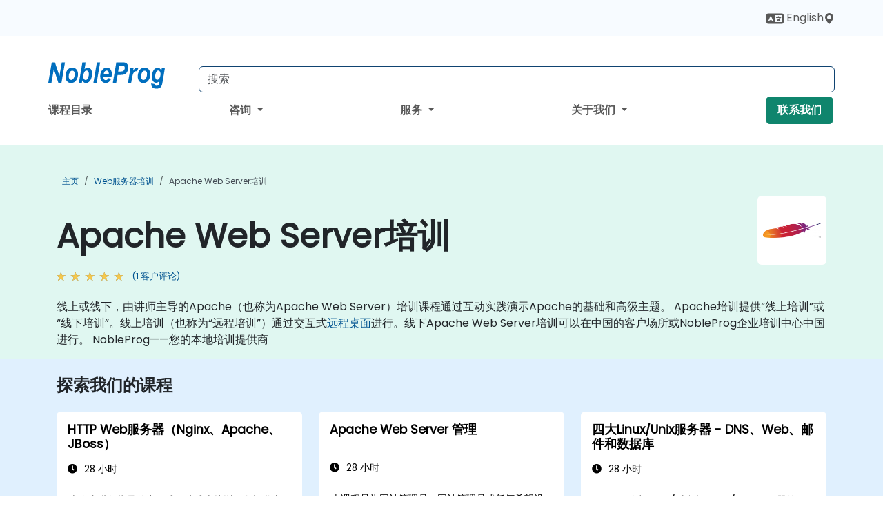

--- FILE ---
content_type: text/html; charset=UTF-8
request_url: https://www.nobleprog.cn/apache-web-server-peixun
body_size: 37032
content:
<!DOCTYPE html>
<html lang="zh-hans" translate="no">
<head>
    <meta http-equiv="content-type" content="text/html; charset=utf-8">
    <meta name="viewport" content="width=device-width,initial-scale=1,maximum-scale=5,user-scalable=yes">
    <meta http-equiv="X-UA-Compatible" content="IE=edge">
    <meta name="HandheldFriendly" content="true">
        <link rel="canonical" href="https://www.nobleprog.cn/apache-web-server-peixun">
        <meta name="description" content="线上或线下，由讲师主导的Apache（也称为Apache Web Server）培训课程通过互动实践演示Apache的基础和高级主题。 Apache培训提供“线上培训”或“线下培训”。线上培训（也称为“远程培训”）通过交互式远程桌面进行。线下Apache Web Server培训可以在中国的客户场所或NobleProg企业培训中心中国进行。 NobleProg——您的本地培训提供商">
    <meta property="og:description" content="线上或线下，由讲师主导的Apache（也称为Apache Web Server）培训课程通过互动实践演示Apache的基础和高级主题。 Apache培训提供“线上培训”或“线下培训”。线上培训（也称为“远程培训”）通过交互式远程桌面进行。线下Apache Web Server培训可以在中国的客户场所或NoblePro">
    <link rel="alternate" href="https://www.nobleprog.cn/apache-web-server-peixun" hreflang="x-default">
<link rel="alternate" href="https://www.nobleprog.cn/apache-web-server-peixun" hreflang="zh-hans-cn">
<link rel="alternate" href="https://www.nobleprog.cn/apache-web-server-peixun" hreflang="zh-hans">
<link rel="alternate" href="https://www.nobleprog.cn/en/apache-web-server-training" hreflang="en-cn">
<link rel="alternate" href="https://www.nobleprog.cn/en/apache-web-server-training" hreflang="en">

        <meta name="keywords" content="Apache培训,线上培训,线下培训,远程培训,远程桌面,客户场所,企业培训中心,NobleProg,讲师主导,互动实践,Apache Web Server">

    <link rel="preload" href="/npfrontend/nplib/css/poppins2.woff2" as="font" type="font/woff2" crossorigin>
    <link rel="preload" href="/npfrontend/nplib/plugins/fontawesome/webfonts/fa-solid-900-cust.woff2" as="font" type="font/woff2" crossorigin>
    <link rel="preconnect" href="https://piwik.nobleprog.com" crossorigin="anonymous">
    <link rel="preconnect" href="https://lhc.nobleprog.com" crossorigin="anonymous">
    <link rel="preload" href="/npfrontend/nplib/css/bootstrap/bootstrap-cust.min.css" as="style">
    <link rel="preload" href="/npfrontend/nplib/css/all.min.css?np032" as="style" media="screen">
    <link rel="preload" href="/npfrontend/nplib/js/jquery/jquery-4.0.0-beta.2.min.js" as="script">
    <link rel="preload" href="/npfrontend/nplib/js/bootstrap/bootstrap.bundle-cust.min.js" as="script">
    <link rel="preload" href="/npfrontend/nplib/js/custom/main.js?np005" as="script">
    <link rel="preload" href="/npfrontend/nptemplates/topmenu.min.js" as="script">
    <link rel="preload" href="/npfrontend/nplib/np_live_chat/np_live_chat.js" as="script">

    <link rel="preload" href="/npfrontend/nplib/js/custom/np-carousel/np-carousel.min.js" as="script">
    <link rel="preload" href="/npfrontend/nplib/js/custom/np-carousel/np-carousel.min.css" as="style" media="screen">
    <link rel="preload" href="/npfrontend/nplib/js/piwik.js" as="script">
    <title>Apache Web Server培训 | 诺波</title>

    <link href="/npfrontend/nplib/css/bootstrap/bootstrap-cust.min.css" rel="stylesheet" type="text/css">
    <link href="/npfrontend/nplib/css/all.min.css?np032" rel="stylesheet" type="text/css" media="screen">
    <link href="/npfrontend/nplib/js/custom/np-carousel/np-carousel.min.css" rel='stylesheet' type="text/css" media="screen">

    <!-- Define Javascript Libraries -->
    <script src="/npfrontend/nplib/js/jquery/jquery-4.0.0-beta.2.min.js"></script>
    <script src="/npfrontend/nplib/js/bootstrap/bootstrap.bundle-cust.min.js"></script>
    <script src="/npfrontend/nplib/js/custom/main.js?np005"></script>
    <script src="/npfrontend/nplib/js/custom/np-carousel/np-carousel.min.js"></script>

<!-- Open Graph -->
<meta property="og:title" content="Apache Web Server培训 | 诺波">
<meta property="og:url" content="https://www.nobleprog.cn/apache-web-server-peixun">
<meta property="og:image" content="https://www.nobleprog.cn/npfrontend/assets/images/opengraph/nobleprog-website.svg">
<meta property="og:type" content="website">
<meta name="author" content="NobleProg">

    <!-- MATOMO START - PIWIK -->
    <script>
        var _paq = _paq || [];
        _paq.push(['enableHeartBeatTimer', 10]);
        var dimensions = {"dimension4":"www.nobleprog.cn"};
        _paq.push(['trackPageView', window.document.title, dimensions]);
        _paq.push(['enableLinkTracking']);
        (function() {
            var u = "//piwik.nobleprog.com/";
            _paq.push(['setTrackerUrl', u + 'piwik.php']);
            _paq.push(['setSiteId', 2]);
            _paq.push(["setDoNotTrack", 1]);
            var d = document,
                g = d.createElement('script'),
                s = d.getElementsByTagName('script')[0];
            g.type = 'text/javascript';
            g.async = true;
            g.defer = true;
            g.src = '/npfrontend/nplib/js/piwik.js';
            s.parentNode.insertBefore(g, s);
        })();
    </script>
    <!-- MATOMO END -->
    
    <!-- JSERR START -->
            <script src="/backdrop/modules/_custom/common/np_jserr/jserr/early-error-stub.js"></script>
        <script src="/backdrop/modules/_custom/common/np_jserr/jserr/jserrloader.js" data-client-id="nobleprog-apps" data-server-url="/backdrop/modules/_custom/common/np_jserr/jserr/index.php" data-debug="false" async></script>
        <!-- End JSERR -->

    <link rel="icon" type="image/png" href="/favicon.png">
            <script>
            var Backdrop = {"settings":{"livechat":{"language":"\/chn","department":2,"lhc_url":"lhc.nobleprog.cn","domain":"https:\/\/www.nobleprog.cn\/"}}};
        </script>
        <script defer src="/npfrontend/nplib/np_live_chat/np_live_chat.js"></script>
    </head>

<body>
    <style>.sales-area-item{color:var(--link-grey);text-decoration:none;text-align:left;} .sales-area-item:hover{color:var(--bs-link-color)}</style>
    <div class="modal fade modal-xl" id="sales-area-modal" tabindex="-1" aria-labelledby="exampleModalLabel" aria-hidden="true">
        <div class="modal-dialog">
            <div class="modal-content">
                <div class="modal-header">
                    <h5 class="modal-title" id="exampleModalLabel">选择销售区域</h5>
                    <button type="button" class="btn-close" data-bs-dismiss="modal" aria-label="Close"></button>
                </div>
                <div class="modal-body row">
                    <button onclick="changeArea('721', 'cn_beijing', '北京', '+86 13601080622','beijing@nobleprog.com', `bnVsbA==`, `bnVsbA==`, `bnVsbA==`)" class="sales-area-item btn col-6 col-lg-3" data-bs-dismiss="modal" aria-label="Close">北京</button>
                    <button onclick="changeArea('1407', 'cn_chengdu', '成都', '400 6116 540','chengdu@nobleprog.com', `bnVsbA==`, `bnVsbA==`, `bnVsbA==`)" class="sales-area-item btn col-6 col-lg-3" data-bs-dismiss="modal" aria-label="Close">成都</button>
                    <button onclick="changeArea('532', 'cn_china', '中国大陆', '400 6116 540','china@nobleprog.com', `Ilx1NGUyZFx1NTZmZFx1NTMxN1x1NGVhYyBcdTZkNzdcdTZkYzBcdTUzM2FcdTRlMDdcdTZjYzlcdTVlODRcdThkZWYxNVx1NTNmNyBcdTUyMWJcdTgwMGNcdTY1YjBcdTU5MjdcdTUzYTY2XHU2OTdjXHJcbiI=`, `bnVsbA==`, `bnVsbA==`)" class="sales-area-item btn col-6 col-lg-3" data-bs-dismiss="modal" aria-label="Close">中国大陆</button>
                    <button onclick="changeArea('1331', 'cn_guangzhou', '广州', '400 6116 540','guangzhou@nobleprog.com', `bnVsbA==`, `bnVsbA==`, `bnVsbA==`)" class="sales-area-item btn col-6 col-lg-3" data-bs-dismiss="modal" aria-label="Close">广州</button>
                    <button onclick="changeArea('1411', 'cn_hangzhou', '杭州', '400 6116 540','hangzhou@nobleprog.com', `bnVsbA==`, `bnVsbA==`, `bnVsbA==`)" class="sales-area-item btn col-6 col-lg-3" data-bs-dismiss="modal" aria-label="Close">杭州</button>
                    <button onclick="changeArea('725', 'cn_shanghai', '上海', '400 6116 540','shanghai@nobleprog.com', `bnVsbA==`, `bnVsbA==`, `bnVsbA==`)" class="sales-area-item btn col-6 col-lg-3" data-bs-dismiss="modal" aria-label="Close">上海</button>
                    <button onclick="changeArea('1403', 'cn_shenzhen', '深圳', '400 6116 540','shenzhen@nobleprog.com', `bnVsbA==`, `bnVsbA==`, `bnVsbA==`)" class="sales-area-item btn col-6 col-lg-3" data-bs-dismiss="modal" aria-label="Close">深圳</button>
                    <button onclick="changeArea('1158', 'cn_zhuhai', '珠海', '400 6116 540','zhuhai@nobleprog.com', `Ilx1NGUyZFx1NTZmZFx1NWU3Zlx1NGUxY1x1NzcwMVx1NzNlMFx1NmQ3N1x1NWUwMlx1OTk5OVx1NmQzMlx1NTMzYVx1NTkyOVx1OTBjZVx1NmQ3N1x1NWNmMDJcdTY4MGIxMjEwLiI=`, `bnVsbA==`, `bnVsbA==`)" class="sales-area-item btn col-6 col-lg-3" data-bs-dismiss="modal" aria-label="Close">珠海</button>
                                    </div>
            </div>
        </div>
    </div>
    <nav id="contact-nav" class="container-fluid">
        <div class="container d-flex align-items-center justify-content-lg-end overflow-hidden" style='column-gap:14px; '>
                        <div id="lang-switch-links2">
                    <a title='Select Site Language' href='/en/apache-web-server-training'><svg height='20px' viewBox='0 0 640 512'><use xlink:href='/npfrontend/assets/icons.svg#icon-lang-switch'></use></svg><span class='d-none d-lg-inline'> English</span></a>               </div>
                            <a href="#" data-bs-toggle="modal" data-bs-target="#sales-area-modal" id='selected-sales-area-anchor' title="选择您想要接受培训的地区">
                <svg viewBox="0 0 16 16" width="16" height="24"><use xlink:href="/npfrontend/assets/icons.svg#icon-map-maker"></use></svg>
                    <span></span>
                </a>
                        <a id="selected-phone-anchor" class='d-none' href="tel:" rel="nofollow" onclick="return window.innerWidth < 768;" title="联系我们电话">
                <svg width="18" height="18" viewBox="0 0 24 24"><use xlink:href="/npfrontend/assets/icons.svg#icon-phone"></use></svg>
                                <link href="/npfrontend/nptemplates/components/css/cn-wechat-tooltip.css" rel="stylesheet" type="text/css" fetchpriority="low">
<div class="np-tooltip-container">
    <span class="np-tooltip-text np-tooltip-text-bottom">
        <img src="/npfrontend/assets/images/cn_contact_wechat_qr_code.jpg" alt="QR Code" width="150" height="150">
    </span>
    <svg viewBox="0 0 16 16" height="18" class="np-tooltip-trigger filled">
        <use xlink:href="/npfrontend/assets/icons.svg#icon-wechat"></use>
    </svg>
    <svg viewBox="0 0 24 24" height="18" class="np-tooltip-trigger nofill">
        <use xlink:href="/npfrontend/assets/icons.svg#icon-wechat-nofill"></use>
    </svg>
</div>                <span id="selected-phone-anchor-text"></span>
            </a>
            <a href="mailto: ?>" id="selected-email-anchor" class='d-none' title="通过电子邮件联系我们">
            <svg width="18" height="18" viewBox="0 0 24 24"><use xlink:href="/npfrontend/assets/icons.svg#icon-envelope"></use></svg>
                <span class="np_mail" id='selected-email-anchor-text'></span>
            </a>
            <a class="btn-green btn-contactus d-lg-none" href="/contact-us">联系我们</a>

                    </div>
    </nav>
        <script> const language_url = ''; getContactInfo(language_url); </script>

    <div id="choose-country-region" class="container topmenu">
        <nav class="navbar navbar-expand-md">
            <div class='d-flex w-100 justify-content-between'>
                <div class="d-flex align-items-md-end align-items-start flex-column flex-md-row w-100 gap-md-1">
                    <a href="/" title="Apache Web Server培训 | 诺波" class="d-flex w-md-50">
                        <svg width="206" height="50" viewBox="0 0 206 30">
    <!-- Logotype -->
    <use xlink:href="/npfrontend/assets/icons.svg#logotype" />
    <!-- Flag -->
    <use xlink:href="/npfrontend/assets/icons.svg#flag-cn" x="176" y="-10" />
</svg>                    </a>
                    <form id="searchBarForm" method="GET" action="https://search.nobleprog.cn" target="_blank" class="flex-grow-1 w-100 w-md-50" style="padding-left: 12px;">
                        <input type="text" name="q" style="border: 1px solid var(--bg-blue-dark);" autocomplete="on" class="form-control" aria-label="Search Courses" placeholder="搜索" size="10" maxlength="128" required="">
                        <input type="hidden" name="np_site" value="www.nobleprog.cn">
                        <input type="hidden" name="lang" value="zh-hans">
                    </form>
                </div>
                <div class="mobile-menu">
                    <button class="navbar-toggler collapsed border-0" type="button" data-bs-toggle="collapse" data-bs-target="#navbarSupportedContent" aria-controls="navbarSupportedContent" aria-expanded="false" aria-label="Toggle navigation">
                        <span class="navbar-toggler-icon"></span>
                        <span class="navbar-toggler-icon"></span>
                        <span class="navbar-toggler-icon"></span>
                    </button>
                </div>
            </div>
            <div class="topmenu-navs collapse navbar-collapse" id="navbarSupportedContent">
                <ul class="nav-tabs navbar-nav" style="align-items: baseline;">
        <li class="col-md-auto menu menu-link lowercase"><a class="d-block" href="/peixun">课程目录</a></li>
    <li class="col-md-auto menu dropdown nav-dropdown">
        <a class="dropdown-toggle main-nav-dropdown-toggle" data-bs-toggle="dropdown" href="#">
            咨询            <b class="caret"></b>
        </a>
        <ul class="dropdown-menu main-nav-dropdown dropdown-index dropdown-menu-end">

                                <li><a class="d-block" href="/consultancy">我们的方法</a></li>
                <li class='list-group-item'>
            <form action='/enquiry-v2?type=consultancy' method='GET'>
                <input type='hidden' name='type' value='consultancy'>
                <button class='btn btn-link text-decoration-none' >问询</button>
            </form>
        </li>                    <li><a class="d-block" href="/consultancy-catalogue">目录</a></li>
                
        </ul>
    </li>

    <li class="col-md-auto menu dropdown nav-dropdown">
        <a class="dropdown-toggle main-nav-dropdown-toggle" data-bs-toggle="dropdown" href="#">
            服务            <b class="caret"></b>
        </a>
        <ul class="dropdown-menu main-nav-dropdown dropdown-index dropdown-menu-end">

                                <li><a class="d-block" href="/digital-transformation">数字化转型</a></li>
                                    <li><a class="d-block" href="/managed-training-services">培训管理服务</a></li>
                                    <li><a class="d-block" href="/instructor-led-online-training-courses">培训交付平台</a></li>
                                    <li><a class="d-block" href="/corporate-learning-solutions">学习途径</a></li>
                                    <li class="dropdown dropdown-sub-menu-container dropend">
                        <a class="dropdown-toggle dropdown-toggle-sub-menu" href="#" id="dropdownSubMenu" data-bs-toggle="dropdown">
                            <span class='dropdown-sub-menu-title'>
                                再培训                            </span>
                            <b class="caret"></b>
                        </a>
                        <ul class="dropdown-menu dropdown-sub-menu" aria-labelledby="dropdownSubMenu">
                                                            <li><a class="d-block" href="/what-is-reskilling">什么是再培训？</a></li>
                                                            <li><a class="d-block" href="/our-approach">我们的方法</a></li>
                                                            <li><a class="d-block" href="/our-experience">我们的经验</a></li>
                                                            <li><a class="d-block" href="/our-bootcamps">我们的训练营</a></li>
                                                    </ul>
                    </li>
                                <li><a class="d-block" href="/resources">资源</a></li>
                
        </ul>
    </li>

    <li class="col-md-auto menu dropdown nav-dropdown">
        <a class="dropdown-toggle main-nav-dropdown-toggle" data-bs-toggle="dropdown" href="#">
            关于我们            <b class="caret"></b>
        </a>
        <ul class="dropdown-menu main-nav-dropdown dropdown-index dropdown-menu-end">

                                <li><a class="d-block" href="/about-us">关于我们</a></li>
                                    <li><a class="d-block" href="/reason-for-existence">愿景及初衷</a></li>
                                    <li><a class="d-block" href="/certifications">合作伙伴与附属机构</a></li>
                                    <li><a class="d-block" href="/training-methods">培训方法</a></li>
                                    <li><a class="d-block" href="/clients-and-references">我们的客户</a></li>
                                    <li><a class="d-block" href="/e-certificate">电子认证证书</a></li>
                                    <li><a class="d-block" href="/testimonials">客户评论</a></li>
                                    <li><a class="d-block" href="/careers">生涯</a></li>
                                    <li><a class="d-block" href="/terms-and-conditions">T&C</a></li>
                                    <li><a class="d-block" href="/faqs">FAQ</a></li>
                
        </ul>
    </li>

    <li class='col-md-auto menu menu-link lowercase d-none d-lg-block'>
        <a class="btn-green btn-contactus" href="/contact-us">联系我们</a>
    </li>
    
</ul>

<style>
    .course-catalogue-menu .columns:hover{
        background-color: inherit!important;
    }
.dropdown-sub-menu-container .dropdown-menu {
    display:none;
    margin-top: 0;
}
.dropdown-sub-menu-container:hover>.dropdown-sub-menu {display:block}
.dropdown-sub-menu-container.dropend .dropdown-toggle::after{
    border-top:0.35em solid transparent;
    border-bottom:0.35em solid transparent;
    border-left:0.35em solid
}

@media screen and (min-width: 769px) {
    .dropend:hover>.dropdown-sub-menu {
        position:absolute;
        top:0;
        left:100%
    }
    .dropdown-toggle-sub-menu>span {
        display:inline-block;
        width:90%
    }
}
</style>
<script async src="/npfrontend/nptemplates/topmenu.min.js"></script>            </div>
        </nav>
    </div>

    <!--CONTENT CONTAINER-->
    <main id="content-container">
        <style>
.category-header{display:flex;align-items:center;justify-content:space-between}
.category-header img{
    /* padding-top:2.5rem; */
    padding:.5rem;
    background-color:white;
    border-radius:6px;
    width:100px;height:100px;}
    #overview-text {padding-bottom:1em}
</style>
<div class="category-banner banner-header">
        <div class="container-fluid lightgreen">
        <div class="container main-breadcrumb">
            <div class="row col-md-12">
                    <nav aria-label="breadcrumb">
        <ol class="breadcrumb">
                                <li class="breadcrumb-item">
                        <a href="/">主页</a>
                    </li>
                                    <li class="breadcrumb-item">
                        <a href="/web-server-peixun">Web服务器培训</a>
                    </li>
                                    <li class="breadcrumb-item active">
                        <a href="/apache-web-server-peixun" class="last-breadcrumb">Apache Web Server培训</a>
                    </li>
                        </ol>
    </nav>
            </div>
        </div>
    </div>
        <div class="container-fluid lightgreen">
        <div class="container">
            <div class="row">
                <div class="col-md-12">
                    <div class="category-header">
                        <h1 class="category-title" style="margin-bottom:-8px;">Apache Web Server培训</h1>
                                                    <div class="category-linkbox">
                                <img loading="eager" src="/sites/hitrahr/files/category_images/height35_scale/apache-web-server-training.png" alt="Apache Web Server培训">                            </div>
                                            </div>
                                                            <a class='category-stars d-inline-block' href="#category-testimonials-list">
                        <div class="ratings">
                            <div class="empty-stars"></div>
                            <div id="category-colored-star" class="full-stars" data-rating="5"></div>
                        </div>
                        <span class="feedback">
                            (1 客户评论)
                        </span>
                    </a>
                                                            <div id="overview-text">
                        线上或线下，由讲师主导的Apache（也称为Apache Web Server）培训课程通过互动实践演示Apache的基础和高级主题。

Apache培训提供“线上培训”或“线下培训”。线上培训（也称为“远程培训”）通过交互式<a href="https://www.dadesktop.cn/">远程桌面</a>进行。线下Apache Web Server培训可以在中国的客户场所或NobleProg企业培训中心中国进行。

NobleProg——您的本地培训提供商                    </div>
                </div>
            </div>
        </div>
    </div>
        </div>

<div class="container-fluid lightblue pt-4 pb-4">
    <div class="container">
            <div class="row">
        <h3 class="mb-3 mb-sm-4">探索我们的课程</h3>
                                    <div class="col-sm-12 col-lg-4 mb-4 cursor-pointer" onclick="location.href='/cc/2794';">
                    <div class="outline-course-box">
                        <a href="/cc/2794" >
                            <h2 class="text-black hover-text-underline elipsis">HTTP Web服务器（Nginx、Apache、JBoss）</h2>
                        </a>
                        <span class="course-outline-hours">
                            <i class="fa fa-clock"></i>
                            28 小时                        </span>
                        <div class="cat-course-desc related">
                            <div role="definition" class="elipsis e4 course-def">
                                <p>本次由讲师指导的中国线下或线上培训面向初学者到中级系统管理员和Web开发人员，他们希望使用HTTP Web服务器来托管和提供基于Nginx、Apache和JBoss的Web应用程序。</p><p>培训结束后，学员将能够：</p><ul>
	<li>在Linux上安装和配置Nginx、Apache和JBoss Web服务器。</li>
	<li>比较不同Web服务器的功能和性能。</li>
	<li>使用Web服务器模块和插件扩展Web服务器的功能和安全性。</li>
	<li>使用Web服务器工具和技术监控和排查Web服务器问题。</li>
	<li>遵循Web服务器最佳实践和建议，优化Web服务器的性能和安全性。</li>
</ul>                            </div>
                            <div class='hover-text-underline' style='color:var(--bs-link-color);'> 查看更多...</div>
                        </div>
                    </div>
                </div>
        <script type="application/ld+json">{
    "@context": "http://schema.org",
    "@type": "Course",
    "courseCode": "2794",
    "name": "HTTP Web\u670d\u52a1\u5668\uff08Nginx\u3001Apache\u3001JBoss\uff09",
    "description": "\u672c\u6b21\u7531\u8bb2\u5e08\u6307\u5bfc\u7684\u4e2d\u56fd\u7ebf\u4e0b\u6216\u7ebf\u4e0a\u57f9\u8bad\u9762\u5411\u521d\u5b66\u8005\u5230\u4e2d\u7ea7\u7cfb\u7edf\u7ba1\u7406\u5458\u548cWeb\u5f00\u53d1\u4eba\u5458\uff0c\u4ed6\u4eec\u5e0c\u671b\u4f7f\u7528HTTP Web\u670d\u52a1\u5668...",
    "provider": {
        "@type": "Organization",
        "name": "NobleProg"
    },
    "offers": {
        "@type": "Offer",
        "category": "Paid"
    },
    "hasCourseInstance": {
        "@type": "CourseInstance",
        "courseMode": "Onsite",
        "courseWorkload": "PT28H"
    }
}</script>                <div class="col-sm-12 col-lg-4 mb-4 cursor-pointer" onclick="location.href='/cc/apacheadmin';">
                    <div class="outline-course-box">
                        <a href="/cc/apacheadmin" >
                            <h2 class="text-black hover-text-underline elipsis">Apache Web Server 管理
</h2>
                        </a>
                        <span class="course-outline-hours">
                            <i class="fa fa-clock"></i>
                            28 小时                        </span>
                        <div class="cat-course-desc related">
                            <div role="definition" class="elipsis e4 course-def">
                                <p>本课程是为网站管理员、网站管理员或任何希望设置或维护 Web 伺服器的人创建的。</p><p>Apache 是 Internet 上使用的最流行的 Web 伺服器。它是开源软体，可以很好地与其他开源软体（如 Linux 和 MySQL）配合使用。本课程介绍如何在 Linux 下设置一个简单的Apache Web伺服器，以及如何将其增强为能够支援复杂网站的功能齐全的商业Web伺服器。</p>                            </div>
                            <div class='hover-text-underline' style='color:var(--bs-link-color);'> 查看更多...</div>
                        </div>
                    </div>
                </div>
        <script type="application/ld+json">{
    "@context": "http://schema.org",
    "@type": "Course",
    "courseCode": "apacheadmin",
    "name": "Apache Web Server \u7ba1\u7406\n",
    "description": "\u672c\u8bfe\u7a0b\u662f\u4e3a\u7f51\u7ad9\u7ba1\u7406\u5458\u3001\u7f51\u7ad9\u7ba1\u7406\u5458\u6216\u4efb\u4f55\u5e0c\u671b\u8bbe\u7f6e\u6216\u7ef4\u62a4 Web \u4f3a\u670d\u5668\u7684\u4eba\u521b\u5efa\u7684\u3002Apache \u662f Interne...",
    "provider": {
        "@type": "Organization",
        "name": "NobleProg"
    },
    "offers": {
        "@type": "Offer",
        "category": "Paid"
    },
    "hasCourseInstance": {
        "@type": "CourseInstance",
        "courseMode": "Onsite",
        "courseWorkload": "PT28H"
    }
}</script>                <div class="col-sm-12 col-lg-4 mb-4 cursor-pointer" onclick="location.href='/cc/dnswebmaildb';">
                    <div class="outline-course-box">
                        <a href="/cc/dnswebmaildb" >
                            <h2 class="text-black hover-text-underline elipsis">四大Linux/Unix服务器 - DNS、Web、邮件和数据库 
</h2>
                        </a>
                        <span class="course-outline-hours">
                            <i class="fa fa-clock"></i>
                            28 小时                        </span>
                        <div class="cat-course-desc related">
                            <div role="definition" class="elipsis e4 course-def">
                                <ul><li>已创建 Linux/对参与 LInux/Unix 伺服器的管理员和开发人员</li><li>即使是具备 Linux 基本技能和知识的初学者，只要您详细遵循讲师的实验室和解释，也可以赶上这门课程。</li><li>本课程旨在练习足够的管理 Linux 伺服器，并表明它非常容易理解 Linux/Unix 伺服器。</li><li>本课程将以 40% 的讲座、50% 的实验室和 10% 的问答形式呈现给听众。这个为期五天的课程非常强调基于实验室的活动。</li><li>您将学习如何部署和管理前 4 Linux 台伺服器，这些伺服器为任务关键型企业环境提供非常有用的网路服务。</li><li>它可以在任何发行版上交付（通常使用 Fedora、CentOS）</li></ul>                            </div>
                            <div class='hover-text-underline' style='color:var(--bs-link-color);'> 查看更多...</div>
                        </div>
                    </div>
                </div>
        <script type="application/ld+json">{
    "@context": "http://schema.org",
    "@type": "Course",
    "courseCode": "dnswebmaildb",
    "name": "\u56db\u5927Linux/Unix\u670d\u52a1\u5668 - DNS\u3001Web\u3001\u90ae\u4ef6\u548c\u6570\u636e\u5e93 \n",
    "description": "\u5df2\u521b\u5efa Linux/\u5bf9\u53c2\u4e0e LInux/Unix \u4f3a\u670d\u5668\u7684\u7ba1\u7406\u5458\u548c\u5f00\u53d1\u4eba\u5458\u5373\u4f7f\u662f\u5177\u5907 Linux \u57fa\u672c\u6280\u80fd\u548c\u77e5\u8bc6...",
    "provider": {
        "@type": "Organization",
        "name": "NobleProg"
    },
    "offers": {
        "@type": "Offer",
        "category": "Paid"
    },
    "hasCourseInstance": {
        "@type": "CourseInstance",
        "courseMode": "Onsite",
        "courseWorkload": "PT28H"
    }
}</script>        <p style="margin-bottom:0">上次更新: <time datetime="2024-10-04">2024-10-04</time></p>
    </div>
    </div>
</div>
    <div class="container" id="category-testimonials-list">
        <div class="row">
            <div class="col-sm-12">
                <h3 class="mt-4 mb-3"><i class="fa fa-comments"></i>客户评论(1)</h3>
            </div>
            <div>
    <div class="np-testimonial-carousel">
        <div class="np-carousel-container">
                            <div class="testimonial-card np-carousel-item">
                    <p class="elipsis e4 mb-0">大量练习和问题帮助。</p>
                    <div class="course-outline-stars">
                        <div class="ratings">
                            <div class="empty-stars"></div>
                            <div id="testimonial-colored-star-tes240705a589" class="full-stars" data-rating="5.0"></div>
                        </div>
                    </div>
                    <h4 class="delegate-company elipsis e3">Celina  - Centrum Informatyki Resortu Finansow</h4>
                                            <h5 class="testimonials-title">课程 - Apache Web Server Administration</h5>
                                                                <p><small class="testimonials-mt">机器翻译</small></p>
                                    </div>
                                    </div>
    </div>
</div>
<script>
    initNpCarousel({
        carouselClass: '.np-testimonial-carousel', // Carousel container selector
        autoplayTransitionCss: '3s'
    });
</script>        </div>
    </div>
<div class="container pt-4 pb-4">
    <h3 class="mb-3"><i class="fa fa-calendar-star"></i>即将举行的公开课程</h3>
    <div class='np-carousel-upcoming-course'>
        <span class="np-carousel-btn back-btn" role="button" aria-label="upcomming courses back slide carousel"></span> <!-- Back button -->
        <div class="np-carousel-container">
                            <div class="np-carousel-item upcoming-course">
                    <form action="/cc/apacheadmin" method="get" class="uc-form">
                        <div class="card card-body mb-3 uc-card" onclick="this.closest('form').submit();">
                            <h4 class="card-title elipsis e3">Apache Web Server 管理
</h4>
                            <div class="course-outline-calendar svg-info">
                                <i class="fa fa-calendar-day"></i>
                                2026-02-23 09:30                            </div>
                            <div class="course-outline-hours svg-info">
                                <i class="fa fa-clock"></i>
                                28 小时                            </div>
                            <div class="course-outline-location svg-info">
                                <i class="fa fa-map-marker-alt"></i>
                                Shenzhen, Futian New World Centre                            </div>
                                                    </div>
                        <input type="hidden" name="venue" value="cn_100884">
                        <input type="hidden" name="start-date" value="2026-02-23">
                    </form>

                </div>
                <script type="application/ld+json">{
    "@context": "http://schema.org",
    "@type": "EducationEvent",
    "name": "Apache Web Server \u7ba1\u7406\n",
    "description": "\u672c\u8bfe\u7a0b\u662f\u4e3a\u7f51\u7ad9\u7ba1\u7406\u5458\u3001\u7f51\u7ad9\u7ba1\u7406\u5458\u6216\u4efb\u4f55\u5e0c\u671b\u8bbe\u7f6e\u6216\u7ef4\u62a4 Web \u4f3a\u670d\u5668\u7684\u4eba\u521b\u5efa\u7684\u3002Apache \u662f Interne...",
    "startDate": "2026-02-23",
    "url": "https://www.nobleprog.cn/cc/apacheadmin",
    "offers": {
        "@type": "Offer",
        "price": "",
        "priceCurrency": "CNY",
        "url": "https://www.nobleprog.cn/cc/apacheadmin",
        "availability": "http://schema.org/InStock",
        "validFrom": "2025-11-23"
    },
    "duration": "PT28H",
    "location": [
        {
            "@type": "VirtualLocation",
            "url": "https://www.dadesktop.com"
        },
        {
            "@type": "Place",
            "name": "Shenzhen, Futian New World Centre",
            "address": {
                "@type": "PostalAddress",
                "streetAddress": " \u65b0\u4e16\u754c\u4e2d\u5fc323\u697c, \u76ca\u7530\u8def6009\u53f7",
                "addressLocality": "\u6df1\u5733, \u5e7f\u4e1c",
                "postalCode": "518035",
                "addressCountry": "CN"
            }
        }
    ],
    "endDate": "2026-02-27",
    "eventAttendanceMode": "https://schema.org/MixedEventAttendanceMode",
    "eventStatus": "https://schema.org/EventScheduled",
    "performer": {
        "@type": "Organization",
        "name": "NobleProg"
    },
    "organizer": {
        "@type": "Organization",
        "name": "NobleProg",
        "url": "https://www.nobleprog.cn/"
    },
    "image": [
        "https://www.nobleprog.cn/sites/all/themes/common_images/logo/1x1/logo.gif",
        "https://www.nobleprog.cn/sites/all/themes/common_images/logo/4x3/logo.gif",
        "https://www.nobleprog.cn/sites/all/themes/common_images/logo/16x9/logo.gif"
    ]
}</script>                            <div class="np-carousel-item upcoming-course">
                    <form action="/cc/dnswebmaildb" method="get" class="uc-form">
                        <div class="card card-body mb-3 uc-card" onclick="this.closest('form').submit();">
                            <h4 class="card-title elipsis e3">四大Linux/Unix服务器 - DNS、Web、邮件和数据库 
</h4>
                            <div class="course-outline-calendar svg-info">
                                <i class="fa fa-calendar-day"></i>
                                2026-03-09 09:30                            </div>
                            <div class="course-outline-hours svg-info">
                                <i class="fa fa-clock"></i>
                                28 小时                            </div>
                            <div class="course-outline-location svg-info">
                                <i class="fa fa-map-marker-alt"></i>
                                Tianjin Centre                            </div>
                                                    </div>
                        <input type="hidden" name="venue" value="cn_227640">
                        <input type="hidden" name="start-date" value="2026-03-09">
                    </form>

                </div>
                <script type="application/ld+json">{
    "@context": "http://schema.org",
    "@type": "EducationEvent",
    "name": "\u56db\u5927Linux/Unix\u670d\u52a1\u5668 - DNS\u3001Web\u3001\u90ae\u4ef6\u548c\u6570\u636e\u5e93 \n",
    "description": "\u5df2\u521b\u5efa Linux/\u5bf9\u53c2\u4e0e LInux/Unix \u4f3a\u670d\u5668\u7684\u7ba1\u7406\u5458\u548c\u5f00\u53d1\u4eba\u5458\u5373\u4f7f\u662f\u5177\u5907 Linux \u57fa\u672c\u6280\u80fd\u548c\u77e5\u8bc6...",
    "startDate": "2026-03-09",
    "url": "https://www.nobleprog.cn/cc/dnswebmaildb",
    "offers": {
        "@type": "Offer",
        "price": "",
        "priceCurrency": "CNY",
        "url": "https://www.nobleprog.cn/cc/dnswebmaildb",
        "availability": "http://schema.org/InStock",
        "validFrom": "2025-12-09"
    },
    "duration": "PT28H",
    "location": [
        {
            "@type": "VirtualLocation",
            "url": "https://www.dadesktop.com"
        },
        {
            "@type": "Place",
            "name": "Tianjin Centre",
            "address": {
                "@type": "PostalAddress",
                "streetAddress": "\u5357\u4eac\u8def219\u53f7",
                "addressLocality": "\u5929\u6d25, \u5929\u6d25",
                "postalCode": "300061",
                "addressCountry": "CN"
            }
        }
    ],
    "endDate": "2026-03-13",
    "eventAttendanceMode": "https://schema.org/MixedEventAttendanceMode",
    "eventStatus": "https://schema.org/EventScheduled",
    "performer": {
        "@type": "Organization",
        "name": "NobleProg"
    },
    "organizer": {
        "@type": "Organization",
        "name": "NobleProg",
        "url": "https://www.nobleprog.cn/"
    },
    "image": [
        "https://www.nobleprog.cn/sites/all/themes/common_images/logo/1x1/logo.gif",
        "https://www.nobleprog.cn/sites/all/themes/common_images/logo/4x3/logo.gif",
        "https://www.nobleprog.cn/sites/all/themes/common_images/logo/16x9/logo.gif"
    ]
}</script>                            <div class="np-carousel-item upcoming-course">
                    <form action="/cc/dnswebmaildb" method="get" class="uc-form">
                        <div class="card card-body mb-3 uc-card" onclick="this.closest('form').submit();">
                            <h4 class="card-title elipsis e3">四大Linux/Unix服务器 - DNS、Web、邮件和数据库 
</h4>
                            <div class="course-outline-calendar svg-info">
                                <i class="fa fa-calendar-day"></i>
                                2026-03-23 09:30                            </div>
                            <div class="course-outline-hours svg-info">
                                <i class="fa fa-clock"></i>
                                28 小时                            </div>
                            <div class="course-outline-location svg-info">
                                <i class="fa fa-map-marker-alt"></i>
                                Chongqing World Financial Center                            </div>
                                                    </div>
                        <input type="hidden" name="venue" value="cn_227636">
                        <input type="hidden" name="start-date" value="2026-03-23">
                    </form>

                </div>
                <script type="application/ld+json">{
    "@context": "http://schema.org",
    "@type": "EducationEvent",
    "name": "\u56db\u5927Linux/Unix\u670d\u52a1\u5668 - DNS\u3001Web\u3001\u90ae\u4ef6\u548c\u6570\u636e\u5e93 \n",
    "description": "\u5df2\u521b\u5efa Linux/\u5bf9\u53c2\u4e0e LInux/Unix \u4f3a\u670d\u5668\u7684\u7ba1\u7406\u5458\u548c\u5f00\u53d1\u4eba\u5458\u5373\u4f7f\u662f\u5177\u5907 Linux \u57fa\u672c\u6280\u80fd\u548c\u77e5\u8bc6...",
    "startDate": "2026-03-23",
    "url": "https://www.nobleprog.cn/cc/dnswebmaildb",
    "offers": {
        "@type": "Offer",
        "price": "",
        "priceCurrency": "CNY",
        "url": "https://www.nobleprog.cn/cc/dnswebmaildb",
        "availability": "http://schema.org/InStock",
        "validFrom": "2025-12-23"
    },
    "duration": "PT28H",
    "location": [
        {
            "@type": "VirtualLocation",
            "url": "https://www.dadesktop.com"
        },
        {
            "@type": "Place",
            "name": "Chongqing World Financial Center",
            "address": {
                "@type": "PostalAddress",
                "streetAddress": "MinZu Road No. 188",
                "addressLocality": "Chongqing, \u56db\u5ddd",
                "postalCode": "400010",
                "addressCountry": "CN"
            }
        }
    ],
    "endDate": "2026-03-27",
    "eventAttendanceMode": "https://schema.org/MixedEventAttendanceMode",
    "eventStatus": "https://schema.org/EventScheduled",
    "performer": {
        "@type": "Organization",
        "name": "NobleProg"
    },
    "organizer": {
        "@type": "Organization",
        "name": "NobleProg",
        "url": "https://www.nobleprog.cn/"
    },
    "image": [
        "https://www.nobleprog.cn/sites/all/themes/common_images/logo/1x1/logo.gif",
        "https://www.nobleprog.cn/sites/all/themes/common_images/logo/4x3/logo.gif",
        "https://www.nobleprog.cn/sites/all/themes/common_images/logo/16x9/logo.gif"
    ]
}</script>                            <div class="np-carousel-item upcoming-course">
                    <form action="/cc/2794" method="get" class="uc-form">
                        <div class="card card-body mb-3 uc-card" onclick="this.closest('form').submit();">
                            <h4 class="card-title elipsis e3">HTTP Web服务器（Nginx、Apache、JBoss）</h4>
                            <div class="course-outline-calendar svg-info">
                                <i class="fa fa-calendar-day"></i>
                                2026-04-06 09:30                            </div>
                            <div class="course-outline-hours svg-info">
                                <i class="fa fa-clock"></i>
                                28 小时                            </div>
                            <div class="course-outline-location svg-info">
                                <i class="fa fa-map-marker-alt"></i>
                                Chengdu Times Plaza                            </div>
                                                    </div>
                        <input type="hidden" name="venue" value="cn_133883">
                        <input type="hidden" name="start-date" value="2026-04-06">
                    </form>

                </div>
                <script type="application/ld+json">{
    "@context": "http://schema.org",
    "@type": "EducationEvent",
    "name": "HTTP Web\u670d\u52a1\u5668\uff08Nginx\u3001Apache\u3001JBoss\uff09",
    "description": "HTTP Web\u670d\u52a1\u5668\u662f\u901a\u8fc7HTTP\u534f\u8bae\u5411\u5ba2\u6237\u7aef\u63d0\u4f9bWeb\u5185\u5bb9\u7684\u8f6f\u4ef6\u5e94\u7528\u7a0b\u5e8f\u3002\u5b83\u4eec\u53ef\u4ee5\u5904\u7406\u9759\u6001\u548c\u52a8\u6001\u5185\u5bb9\uff0c\u652f\u6301\u5404...",
    "startDate": "2026-04-06",
    "url": "https://www.nobleprog.cn/cc/2794",
    "offers": {
        "@type": "Offer",
        "price": "",
        "priceCurrency": "CNY",
        "url": "https://www.nobleprog.cn/cc/2794",
        "availability": "http://schema.org/InStock",
        "validFrom": "2026-01-06"
    },
    "duration": "PT28H",
    "location": [
        {
            "@type": "VirtualLocation",
            "url": "https://www.dadesktop.com"
        },
        {
            "@type": "Place",
            "name": "Chengdu Times Plaza",
            "address": {
                "@type": "PostalAddress",
                "streetAddress": "\u603b\u5e9c\u8def2\u53f7\uff0cA\u5ea726\u697c",
                "addressLocality": "\u6210\u90fd, \u56db\u5ddd",
                "postalCode": "610016",
                "addressCountry": "CN"
            }
        }
    ],
    "endDate": "2026-04-10",
    "eventAttendanceMode": "https://schema.org/MixedEventAttendanceMode",
    "eventStatus": "https://schema.org/EventScheduled",
    "performer": {
        "@type": "Organization",
        "name": "NobleProg"
    },
    "organizer": {
        "@type": "Organization",
        "name": "NobleProg",
        "url": "https://www.nobleprog.cn/"
    },
    "image": [
        "https://www.nobleprog.cn/sites/all/themes/common_images/logo/1x1/logo.gif",
        "https://www.nobleprog.cn/sites/all/themes/common_images/logo/4x3/logo.gif",
        "https://www.nobleprog.cn/sites/all/themes/common_images/logo/16x9/logo.gif"
    ]
}</script>                            <div class="np-carousel-item upcoming-course">
                    <form action="/cc/2794" method="get" class="uc-form">
                        <div class="card card-body mb-3 uc-card" onclick="this.closest('form').submit();">
                            <h4 class="card-title elipsis e3">HTTP Web服务器（Nginx、Apache、JBoss）</h4>
                            <div class="course-outline-calendar svg-info">
                                <i class="fa fa-calendar-day"></i>
                                2026-04-20 09:30                            </div>
                            <div class="course-outline-hours svg-info">
                                <i class="fa fa-clock"></i>
                                28 小时                            </div>
                            <div class="course-outline-location svg-info">
                                <i class="fa fa-map-marker-alt"></i>
                                Hangzhou Foreign Economy & Trade Plaza                            </div>
                                                    </div>
                        <input type="hidden" name="venue" value="cn_227644">
                        <input type="hidden" name="start-date" value="2026-04-20">
                    </form>

                </div>
                <script type="application/ld+json">{
    "@context": "http://schema.org",
    "@type": "EducationEvent",
    "name": "HTTP Web\u670d\u52a1\u5668\uff08Nginx\u3001Apache\u3001JBoss\uff09",
    "description": "HTTP Web\u670d\u52a1\u5668\u662f\u901a\u8fc7HTTP\u534f\u8bae\u5411\u5ba2\u6237\u7aef\u63d0\u4f9bWeb\u5185\u5bb9\u7684\u8f6f\u4ef6\u5e94\u7528\u7a0b\u5e8f\u3002\u5b83\u4eec\u53ef\u4ee5\u5904\u7406\u9759\u6001\u548c\u52a8\u6001\u5185\u5bb9\uff0c\u652f\u6301\u5404...",
    "startDate": "2026-04-20",
    "url": "https://www.nobleprog.cn/cc/2794",
    "offers": {
        "@type": "Offer",
        "price": "",
        "priceCurrency": "CNY",
        "url": "https://www.nobleprog.cn/cc/2794",
        "availability": "http://schema.org/InStock",
        "validFrom": "2026-01-20"
    },
    "duration": "PT28H",
    "location": [
        {
            "@type": "VirtualLocation",
            "url": "https://www.dadesktop.com"
        },
        {
            "@type": "Place",
            "name": "Hangzhou Foreign Economy & Trade Plaza",
            "address": {
                "@type": "PostalAddress",
                "streetAddress": "\u62f1\u5885\u533a\u5ef6\u5b89\u8def468\u53f7B\u5ea78\u697c",
                "addressLocality": "\u676d\u5dde\u5e02, \u6d59\u6c5f",
                "postalCode": "310006",
                "addressCountry": "CN"
            }
        }
    ],
    "endDate": "2026-04-24",
    "eventAttendanceMode": "https://schema.org/MixedEventAttendanceMode",
    "eventStatus": "https://schema.org/EventScheduled",
    "performer": {
        "@type": "Organization",
        "name": "NobleProg"
    },
    "organizer": {
        "@type": "Organization",
        "name": "NobleProg",
        "url": "https://www.nobleprog.cn/"
    },
    "image": [
        "https://www.nobleprog.cn/sites/all/themes/common_images/logo/1x1/logo.gif",
        "https://www.nobleprog.cn/sites/all/themes/common_images/logo/4x3/logo.gif",
        "https://www.nobleprog.cn/sites/all/themes/common_images/logo/16x9/logo.gif"
    ]
}</script>                    </div>
        <span class="np-carousel-btn next-btn" role="button" aria-label="upcomming courses next slide carousel"></span> <!-- Next button -->
    </div>
</div>
<script>
    initNpCarousel({
        carouselClass: '.np-carousel-upcoming-course', // Carousel container selector
        draggable: false,
        maxItem: 4,
        autoplayInterval: null
    });
</script>
<div id="region-dropdown" class="container-fluid mt-3 mb-3">
    <div class="container">
        <div class="row region-dropdown-container px-0 justify-content-center">
            <div class="col-lg-4 region-dropdown">
                <h3>
                    <svg viewBox="0 0 100 100" height="100" width="100">
                        <use xlink:href="/npfrontend/assets/icons.svg#icon-regions"></use>
                    </svg>
                    <span>中国的其他地区</span>
                </h3>

                <select class="hidden" id="cat-region-dropdown" size="1" name="jumpit" onchange="document.location.href=this.value" aria-label="select region where you want a training">
                    <option selected value="">挑选地区</option>
                </select>
                <div id="cat-region-links">
                    <a style="font-weight: 600;"  href='/apache-web-server/peixun/online'>Online</a><a style="font-weight: 600;"  href='/apache-web-server/peixun/sanya'>三亚</a><a style="font-weight: 600;"  href='/apache-web-server/peixun/shanghai'>上海</a><a style="font-weight: 600;"  href='/apache-web-server/peixun/zhongguancun'>中关村</a><a style="font-weight: 600;"  href='/apache-web-server/peixun/beijing'>北京</a><a style="font-weight: 600;"  href='/apache-web-server/peixun/beijingshichaoyangqu'>北京市朝阳区</a><a style="font-weight: 600;"  href='/apache-web-server/peixun/nanjing'>南京</a><a style="font-weight: 600;"  href='/apache-web-server/peixun/xiamen'>厦门</a><a style="font-weight: 600;"  href='/apache-web-server/peixun/tianjin'>天津</a><a style="font-weight: 600;"  href='/apache-web-server/peixun/guangzhou'>广州</a><a style="font-weight: 600;"  href='/apache-web-server/peixun/chengdu'>成都</a><a style="font-weight: 600;"  href='/apache-web-server/peixun/hangzhou'>杭州</a><a style="font-weight: 600;"  href='/apache-web-server/peixun/shenzhen'>深圳</a><a style="font-weight: 600;"  href='/apache-web-server/peixun/zhuhai'>珠海</a><a style="font-weight: 600;"  href='/apache-web-server/peixun/suzhou'>苏州</a><a style="font-weight: 600;"  href='/apache-web-server/peixun/chongqing'>重庆</a>                </div>
            </div>

            <div class=" col-lg-4 consulting">
                <h3>
                    <svg viewBox="0 0 100 100" height="100" width="100">
                        <use xlink:href="/npfrontend/assets/icons.svg#icon-countries"></use>
                    </svg>
                    <span> 别的国家</span>
                </h3>
                <a href="#choose-country-region" onclick="isl_switch('isl-domain-switch')" title="更改网站国家/地区或语言"> 以下培训课程在其他国家也可以预定</a>
            </div>

                            <div class="col-lg-4 consulting">
                    <h3>
                        <svg viewBox="0 0 26.458333 26.458333" height="100" width="100">
                            <use xlink:href="/npfrontend/assets/icons.svg#icon-consulting"></use>
                        </svg>
                                                    <span> 咨询顾问</span>
                                            </h3>
                    <a href="/consulting/apache-web-server">Apache Web Server 咨询顾问</a>
                                    </div>
                    </div>
    </div>
</div>

    <div class='container py-4 keywords' style='color:var(--link-grey);text-align:justify;'>
        Apache HTTP Server,培训,课程,培训课程, 企业Apache培训, 短期Apache Web Server培训, Apache HTTP Server课程, Apache Web Server周末培训, Apache晚上培训, Apache Web Server训练, 学习Apache HTTP Server, Apache HTTP Server老师, 学Apache班, Apache HTTP Server远程教育, 一对一Apache课程, 小组Apache HTTP Server课程, Apache培训师, Apache辅导班, Apache教程, Apache Web Server私教, Apache辅导, Apache Web Server讲师    </div>
    </main>

            <div id="isl-domain-switch" class="isl container nav-hide">
    <div class='d-flex align-items-center mb-2 mt-4 justify-content-between'>
        <h2 class="block-title my-0">该网站在其他国家/地区</h2>
        <div class='d-flex justify-content-center align-items-center'>
            <button type="button" class="btn-close p-0" onclick="isl_switch('isl-domain-switch')"></button>
        </div>
    </div>
        <div>
        <input type="radio" name="sections" style="display:none" id="Europe" >
        <article>
            <div class="row">
                <div class="col-sm-12">
                    <h3 class="mt-4 mb-2">Europe</h3>
                </div>
                                <div class="col-sm-3 mt-1 mb-1"><a href='https://www.nobleprog.at/apache-web-server-schulungen'>Österreich (Austria)</a></div>
                                <div class="col-sm-3 mt-1 mb-1"><a href='https://www.nobleprog.ch/apache-web-server-schulungen'>Schweiz (Switzerland)</a></div>
                                <div class="col-sm-3 mt-1 mb-1"><a href='https://www.nobleprog.de/apache-web-server-schulungen'>Deutschland (Germany)</a></div>
                                <div class="col-sm-3 mt-1 mb-1"><a href='https://www.nobleprog.cz/apache-web-server-skoleni'>Czech Republic</a></div>
                                <div class="col-sm-3 mt-1 mb-1"><a href='https://www.nobleprog.dk/apache-web-server-training'>Denmark</a></div>
                                <div class="col-sm-3 mt-1 mb-1"><a href='https://www.nobleprog.ee/apache-web-server-training'>Estonia</a></div>
                                <div class="col-sm-3 mt-1 mb-1"><a href='https://www.nobleprog.fi/apache-web-server-training'>Finland</a></div>
                                <div class="col-sm-3 mt-1 mb-1"><a href='https://www.nobleprog.gr/seminaria-apache-web-server'>Greece</a></div>
                                <div class="col-sm-3 mt-1 mb-1"><a href='https://www.nobleprog.hu/apache-web-server-kepzesek'>Magyarország (Hungary)</a></div>
                                <div class="col-sm-3 mt-1 mb-1"><a href='https://www.nobleprog.ie/apache-web-server-training'>Ireland</a></div>
                                <div class="col-sm-3 mt-1 mb-1"><a href='https://www.nobleprog.lu/apache-web-server-training'>Luxembourg</a></div>
                                <div class="col-sm-3 mt-1 mb-1"><a href='https://www.nobleprog.lv/apache-web-server-training'>Latvia</a></div>
                                <div class="col-sm-3 mt-1 mb-1"><a href='https://www.nobleprog.es/cursos-apache-web-server'>España (Spain)</a></div>
                                <div class="col-sm-3 mt-1 mb-1"><a href='https://www.nobleprog.it/corsi-apache-web-server'>Italia (Italy)</a></div>
                                <div class="col-sm-3 mt-1 mb-1"><a href='https://www.nobleprog.lt/apache-web-server-training'>Lithuania</a></div>
                                <div class="col-sm-3 mt-1 mb-1"><a href='https://www.nobleprog.nl/apache-web-server-opleiding'>Nederland (Netherlands)</a></div>
                                <div class="col-sm-3 mt-1 mb-1"><a href='https://www.nobleprog.co.no/apache-web-server-trening'>Norway</a></div>
                                <div class="col-sm-3 mt-1 mb-1"><a href='https://www.nobleprog.pt/cursos-apache-web-server'>Portugal</a></div>
                                <div class="col-sm-3 mt-1 mb-1"><a href='https://www.nobleprog.ro/cursuri-apache-web-server'>România (Romania)</a></div>
                                <div class="col-sm-3 mt-1 mb-1"><a href='https://www.nobleprog.se/apache-web-server-utbildningar'>Sverige (Sweden)</a></div>
                                <div class="col-sm-3 mt-1 mb-1"><a href='https://www.nobleprog.com.tr/apache-web-sunucusu-egitimi'>Türkiye (Turkey)</a></div>
                                <div class="col-sm-3 mt-1 mb-1"><a href='https://www.nobleprog.com.mt/apache-web-server-training'>Malta</a></div>
                                <div class="col-sm-3 mt-1 mb-1"><a href='https://www.nobleprog.be/formations-apache-web-server'>Belgique (Belgium)</a></div>
                                <div class="col-sm-3 mt-1 mb-1"><a href='https://www.nobleprog.fr/formations-apache-web-server'>France</a></div>
                                <div class="col-sm-3 mt-1 mb-1"><a href='https://www.nobleprog.pl/szkolenia-apache-web-server'>Polska (Poland)</a></div>
                                <div class="col-sm-3 mt-1 mb-1"><a href='https://www.nobleprog.co.uk/apache-web-server-training'>United Kingdom</a></div>
                                <div class="col-sm-3 mt-1 mb-1"><a href='https://www.nobleprog.bg/apache-web-server-obuchenie'>Bulgaria</a></div>
                                <div class="col-sm-3 mt-1 mb-1"><a href='https://www.nobleprog.md/cursuri-apache-web-server'>Moldova</a></div>
                                <div class="col-sm-3 mt-1 mb-1"><a href='https://www.nobleprog.sk/apache-web-server-training'>Slovakia</a></div>
                                <div class="col-sm-3 mt-1 mb-1"><a href='https://www.nobleprog.si/apache-web-server-training'>Slovenia</a></div>
                                <div class="col-sm-3 mt-1 mb-1"><a href='https://www.nobleprog.com.hr/apache-web-server-training'>Croatia</a></div>
                                <div class="col-sm-3 mt-1 mb-1"><a href='https://www.nobleprog.co.rs/apache-web-server-training'>Serbia</a></div>
                            </div>
        </article>
    </div>
        <div>
        <input type="radio" name="sections" style="display:none" id="Asia"  checked>
        <article>
            <div class="row">
                <div class="col-sm-12">
                    <h3 class="mt-4 mb-2">Asia Pacific</h3>
                </div>
                                <div class="col-sm-3 mt-1 mb-1"><a id="current-site" href='/'>中国 (China)</a></div>
                                <div class="col-sm-3 mt-1 mb-1"><a class="isl-indent" href='https://www.nobleprog.hk/apache-web-server-training'>香港 (Hong Kong)</a></div>
                                <div class="col-sm-3 mt-1 mb-1"><a class="isl-indent" href='https://www.nobleprog.mo/apache-web-server-training'>澳門 (Macao)</a></div>
                                <div class="col-sm-3 mt-1 mb-1"><a class="isl-indent" href='https://www.nobleprog.tw/apache-web-server-peixun'>台灣 (Taiwan)</a></div>
                                <div class="col-sm-3 mt-1 mb-1"><a href='https://www.nobleprog.co.jp/apache-web-server-training'>日本 (Japan)</a></div>
                                <div class="col-sm-3 mt-1 mb-1"><a href='https://www.nobleprog.com.au/apache-web-server-training'>Australia</a></div>
                                <div class="col-sm-3 mt-1 mb-1"><a href='https://www.nobleprog.com.my/apache-web-server-training'>Malaysia</a></div>
                                <div class="col-sm-3 mt-1 mb-1"><a href='https://www.nobleprog.co.nz/apache-web-server-training'>New Zealand</a></div>
                                <div class="col-sm-3 mt-1 mb-1"><a href='https://www.nobleprog.com.ph/apache-web-server-training'>Philippines</a></div>
                                <div class="col-sm-3 mt-1 mb-1"><a href='https://www.nobleprog.com.sg/apache-web-server-training'>Singapore</a></div>
                                <div class="col-sm-3 mt-1 mb-1"><a href='https://www.nobleprog.co.th/apache-web-server-training'>Thailand</a></div>
                                <div class="col-sm-3 mt-1 mb-1"><a href='https://www.nobleprog.com.vn/khoa-hoc-apache-web-server'>Vietnam</a></div>
                                <div class="col-sm-3 mt-1 mb-1"><a href='https://www.nobleprog.in/apache-web-server-training'>India</a></div>
                                <div class="col-sm-3 mt-1 mb-1"><a href='https://www.nobleprog.co.kr/apache-web-server-training'>South Korea</a></div>
                                <div class="col-sm-3 mt-1 mb-1"><a href='https://www.nobleprog.com.pk/apache-web-server-training'>Pakistan</a></div>
                                <div class="col-sm-3 mt-1 mb-1"><a href='https://www.nobleprog.lk/apache-web-server-training'>Sri Lanka</a></div>
                                <div class="col-sm-3 mt-1 mb-1"><a href='https://www.nobleprog.id/apache-web-server-training'>Indonesia</a></div>
                                <div class="col-sm-3 mt-1 mb-1"><a href='https://www.nobleprog-kz.com/apache-web-server-training'>Kazakhstan</a></div>
                                <div class="col-sm-3 mt-1 mb-1"><a href='https://www.nobleprog-bt.com/apache-web-server-training'>Bhutan</a></div>
                                <div class="col-sm-3 mt-1 mb-1"><a href='https://www.nobleprog-np.com/apache-web-server-training'>Nepal</a></div>
                                <div class="col-sm-3 mt-1 mb-1"><a href='https://www.nobleprog.co.uz/apache-web-server-training'>Uzbekistan</a></div>
                            </div>
        </article>
    </div>
        <div>
        <input type="radio" name="sections" style="display:none" id="North" >
        <article>
            <div class="row">
                <div class="col-sm-12">
                    <h3 class="mt-4 mb-2">North America</h3>
                </div>
                                <div class="col-sm-3 mt-1 mb-1"><a href='https://www.nobleprog.ca/apache-web-server-training'>Canada</a></div>
                                <div class="col-sm-3 mt-1 mb-1"><a href='https://www.nobleprog.com/apache-web-server-training'>USA</a></div>
                                <div class="col-sm-3 mt-1 mb-1"><a href='https://www.nobleprog.co.cr/cursos-apache-web-server'>Costa Rica</a></div>
                                <div class="col-sm-3 mt-1 mb-1"><a href='https://www.nobleprog.com.gt/cursos-apache-web-server'>Guatemala</a></div>
                                <div class="col-sm-3 mt-1 mb-1"><a href='https://www.nobleprog.mx/cursos-apache-web-server'>México (Mexico)</a></div>
                                <div class="col-sm-3 mt-1 mb-1"><a href='https://www.nobleprog.com.pa/cursos-apache-web-server'>Panama</a></div>
                            </div>
        </article>
    </div>
        <div>
        <input type="radio" name="sections" style="display:none" id="South" >
        <article>
            <div class="row">
                <div class="col-sm-12">
                    <h3 class="mt-4 mb-2">South America</h3>
                </div>
                                <div class="col-sm-3 mt-1 mb-1"><a href='https://www.nobleprog.com.br/cursos-apache-web-server'>Brasil (Brazil)</a></div>
                                <div class="col-sm-3 mt-1 mb-1"><a href='https://www.nobleprog.com.ar/cursos-apache-web-server'>Argentina</a></div>
                                <div class="col-sm-3 mt-1 mb-1"><a href='https://www.nobleprog.cl/cursos-apache-web-server'>Chile</a></div>
                                <div class="col-sm-3 mt-1 mb-1"><a href='https://www.nobleprog.com.ec/cursos-apache-web-server'>Ecuador</a></div>
                                <div class="col-sm-3 mt-1 mb-1"><a href='https://www.nobleprog.co/cursos-apache-web-server'>Colombia</a></div>
                                <div class="col-sm-3 mt-1 mb-1"><a href='https://www.nobleprog.com.pe/cursos-apache-web-server'>Peru</a></div>
                                <div class="col-sm-3 mt-1 mb-1"><a href='https://www.nobleprog.com.uy/cursos-apache-web-server'>Uruguay</a></div>
                                <div class="col-sm-3 mt-1 mb-1"><a href='https://www.nobleprog.com.ve/cursos-apache-web-server'>Venezuela</a></div>
                                <div class="col-sm-3 mt-1 mb-1"><a href='https://www.nobleprog.com.bo/cursos-apache-web-server'>Bolivia</a></div>
                            </div>
        </article>
    </div>
        <div>
        <input type="radio" name="sections" style="display:none" id="Africa" >
        <article>
            <div class="row">
                <div class="col-sm-12">
                    <h3 class="mt-4 mb-2">Africa / Middle East</h3>
                </div>
                                <div class="col-sm-3 mt-1 mb-1"><a href='https://www.nobleprog.ae/apache-web-server-training'>United Arab Emirates</a></div>
                                <div class="col-sm-3 mt-1 mb-1"><a href='https://www.nobleprog.qa/apache-web-server-training'>Qatar</a></div>
                                <div class="col-sm-3 mt-1 mb-1"><a href='https://www.nobleprog.com.eg/apache-web-server-training'>Egypt</a></div>
                                <div class="col-sm-3 mt-1 mb-1"><a href='https://www.nobleprog-ksa.com/apache-web-server-training'>Saudi Arabia</a></div>
                                <div class="col-sm-3 mt-1 mb-1"><a href='https://www.nobleprog.co.za/apache-web-server-training'>South Africa</a></div>
                                <div class="col-sm-3 mt-1 mb-1"><a href='https://www.nobleprog.co.ma/apache-web-server-training'>Morocco</a></div>
                                <div class="col-sm-3 mt-1 mb-1"><a href='https://www.nobleprog.tn/apache-web-server-training'>Tunisia</a></div>
                                <div class="col-sm-3 mt-1 mb-1"><a href='https://www.nobleprog-kw.com/apache-web-server-training'>Kuwait</a></div>
                                <div class="col-sm-3 mt-1 mb-1"><a href='https://www.nobleprog-om.com/apache-web-server-training'>Oman</a></div>
                                <div class="col-sm-3 mt-1 mb-1"><a href='https://www.nobleprog.co.ke/apache-web-server-training'>Kenya</a></div>
                                <div class="col-sm-3 mt-1 mb-1"><a href='https://www.nobleprog.com.ng/apache-web-server-training'>Nigeria</a></div>
                                <div class="col-sm-3 mt-1 mb-1"><a href='https://www.nobleprog.co.bw/apache-web-server-training'>Botswana</a></div>
                            </div>
        </article>
    </div>
        <div>
        <input type="radio" name="sections" style="display:none" id="Other" >
        <article>
            <div class="row">
                <div class="col-sm-12">
                    <h3 class="mt-4 mb-2">Other sites</h3>
                </div>
                                <div class="col-sm-3 mt-1 mb-1"><a href='https://hr.nobleprog.com'>人力资源</a></div>
                                <div class="col-sm-3 mt-1 mb-1"><a href='https://training-course-material.com/training/Main_Page'>培训材料</a></div>
                                <div class="col-sm-3 mt-1 mb-1"><a href='https://training-franchise.com'>NobleProg 特许经营</a></div>
                                <div class="col-sm-3 mt-1 mb-1"><a href='https://www.dadesktop.com/'>DaDesktop - 云桌面</a></div>
                            </div>
        </article>
    </div>
    </div>        <script>
          const fragment = window.location.hash;
          if(fragment && fragment == '#choose-country-region') {
            isl_switch('isl-domain-switch');
          }
        </script>
    
    <!-- FOOTER -->
    <footer class="footer">
    <!-- Footer Nav -->
    <div class="container footer-navs">
        <div class="row">
            <div class="col-md-3">
    <p>培训课程</p>
    <ul class="list-group">
                    <li class="list-group-item"><a href="/peixun">
              课程目录            </a></li>
                      <li class="list-group-item"><a href="/course-discounts">
              促销活动            </a></li>
                      <li class="list-group-item"><a href="/training-methods">
              培训方法            </a></li>
                      <li class="list-group-item"><a href="/resources">
              资源            </a></li>
              </ul>
</div><div class="col-md-3">
    <p>咨询</p>
    <ul class="list-group">
                    <li class="list-group-item"><a href="/consultancy">
              我们的方法            </a></li>
          <li class='list-group-item'>
            <form action='/enquiry-v2?type=consultancy' method='GET'>
                <input type='hidden' name='type' value='consultancy'>
                <button class='btn btn-link text-decoration-none' >问询</button>
            </form>
        </li>            <li class="list-group-item"><a href="/consultancy-catalogue">
              目录            </a></li>
              </ul>
</div><div class="col-md-3">
    <p>服务</p>
    <ul class="list-group">
                    <li class="list-group-item"><a href="/digital-transformation">
              数字化转型            </a></li>
                      <li class="list-group-item"><a href="/managed-training-services">
              培训管理服务            </a></li>
                      <li class="list-group-item"><a href="/instructor-led-online-training-courses">
              培训交付平台            </a></li>
                      <li class="list-group-item"><a href="/corporate-learning-solutions">
              学习途径            </a></li>
              </ul>
</div><div class="col-md-3">
    <p>关于我们</p>
    <ul class="list-group">
                    <li class="list-group-item"><a href="/about-us">
              关于我们            </a></li>
                      <li class="list-group-item"><a href="/contact-us">
              联系我们            </a></li>
                      <li class="list-group-item"><a href="/certifications">
              合作伙伴            </a></li>
                      <li class="list-group-item"><a href="/clients-and-references">
              我们的客户            </a></li>
                      <li class="list-group-item"><a href="/testimonials">
              客户评论            </a></li>
                      <li class="list-group-item"><a href="/careers">
              生涯            </a></li>
                      <li class="list-group-item"><a href="/faqs">
              FAQ            </a></li>
                      <li class="list-group-item"><a href="/terms-and-conditions">
              T&C            </a></li>
              </ul>
</div>        </div>
    </div>

    <!-- Footer Icons -->
    <div class="container ">
        <hr>
        <div class='d-md-flex gap-2'>
    <div class="row col-md-8">
        <div class="col-md-3 pt-2 footer-icon" style='box-sizing:border-box'>
            <p class='footer-trade' id='footer-sales-area-email'></p>
            <p class='footer-trade' id='footer-sales-area-phone'></p>
        <a class='d-inline-block px-0 py-0' style='font-size:0.9rem; color:#212529' href="#choose-country-region" onclick="isl_switch('isl-domain-switch')" title="Change territory">
    <img loading="lazy" src="/npfrontend/assets/images/globe.svg" width="16" height="16" alt="Change territory">
    &nbsp;
    <span class='footer-trade d-inline' style='font-size:inherit'>中国</span>
</a>
        </div>
        <div class="col-md-6 pt-2">
            <p class="footer-trade">NobleProg® Limited 2004 - <span id="current_year"></span> 保留所有权利</p>
            <p class="footer-trade">NobleProg®是NobleProg公司以及/或者其分支机构的注册商标。</p>
            <script>
                d = new Date();
                year = d.getFullYear();
                document.getElementById("current_year").innerHTML = year;
            </script>
        </div>
        <div class="col-md-3 pt-2 text-center">
            <ul class="list-inline"></ul>        </div>
    </div>
    <style>@media (min-width: 768px) {.footer-wechat-column-border  {border-left: 1px solid black}}</style>
    <div class='d-lg-flex my-2 px-md-5 gap-4 footer-wechat-column-border' >
        <p class='mt-xl-3' style='font-size: 0.9rem;'>
            扫码解锁企业培训宝库！前沿课程、定制方案、实战导师应有尽有。助力企业发展，扫码开启新征程!        </p>
        <img src="/npfrontend/assets/images/cn_contact_wechat_qr_code.jpg" alt="WeChat QR Code" width="120px" height="120px">
    </div>
</div>
<div class='row mt-4'>

     <p class="footer-trade">
        本网站由珠海诺波科技有限公司特许经营商运营。如果您对在贵国开设特许经营店感兴趣，请访问 <a href="https://training-franchise.com" style="font-size:14px;" >https://training-franchise.com</a> 了解更多信息。    </p>
    <p class='d-flex justify-content-center' style='font-size:14px;'>
        <a href="/privacy-statement">
            隐私与Cookies        </a>
    </p>
    <p class='d-flex justify-content-center gap-4' style='font-size:14px;'>
        <a href="https://beian.miit.gov.cn">粤ICP备2021024583号</a>
        <span class="d-flex align-items-center">
          <img alt="全国互联网安全管理服务平台" src="/sites/hitrahr/files/cn-foot-ga.png" style="margin-right:5px;">
          <a href="https://beian.mps.gov.cn/#/query/webSearch?code=44049002000972" rel="noreferrer" target="_blank">粤公网安备44049002000972号</a>
        </span>
    </p>
</div>
<script>
  document.addEventListener("DOMContentLoaded", () => {
        addEventListenerForUpdateFooterContactInformation();
  });
</script>        <div id="sso-link" class="sso-link text-center"><button onclick="window.location.href='/moLogin'" class="staff-login-button">Staff login</button></div>    </div>
</footer>    <script>
            setLinksToDropDown('lang-switch-links', 'lang-switch-dropdown');
            setLinksToDropDown('cat-region-links', 'cat-region-dropdown');
            setLinksToDropDown('cat-region-2-links', 'cat-region-2-dropdown');
    </script>

    
    </body>
</html>

--- FILE ---
content_type: text/css
request_url: https://www.nobleprog.cn/npfrontend/nptemplates/components/css/cn-wechat-tooltip.css
body_size: 106
content:
.np-tooltip-text {
    visibility: hidden;
    position: absolute;
    background-color: black;
    padding: 8px;
    border-radius: 6px;
    box-shadow: 0 2px 8px rgba(0, 0, 0, 0.15);
    z-index: 100;
    opacity: 0;
    transition: opacity 0.3s;
}
.np-tooltip-text::before {
    content: "";
    position: absolute;
    border-width: 10px;
    border-style: solid;
    z-index: 100;
}
.np-tooltip-text.np-tooltip-text-bottom {
    transform: translate(-50%, 20%);
    display: inline-block !important;
}
.np-tooltip-text.np-tooltip-text-bottom::before {
    bottom: 100%;
    left: 50%;
    border-color: transparent transparent black transparent;
}
.np-tooltip-container:hover .np-tooltip-text {
    visibility: visible;
    opacity: 1;
}
.np-tooltip-trigger {cursor:pointer}
.np-tooltip-container:hover .np-tooltip-trigger.filled, .np-tooltip-trigger.nofill {display:none}
.np-tooltip-container:hover .np-tooltip-trigger.nofill, .np-tooltip-trigger.filled, .np-tooltip-container {display:inline-block}


--- FILE ---
content_type: text/javascript
request_url: https://www.nobleprog.cn/backdrop/modules/_custom/common/np_jserr/jserr/jserrloader.js
body_size: 6041
content:
/**
 * NobleProg Centralized JS Error Tracking System
 * Version: 1.0.0
 *
 * This script is loaded from a centralized server and will automatically
 * capture JavaScript errors and send them to the configured endpoint.
 */

(function(window, document) {
    'use strict';

    // Graceful initialization - don't break other scripts if this fails
    try {

    // Default configuration
    const DEFAULT_CONFIG = {
        serverUrl: 'https://www.dadesktop.com/jserr/index.php', // 'http://localhost:8081/jserr/index.php',
        clientId: null,
        maxLocalErrors: 100,
        timeout: 5000,
        debug: false
    };

    // Global configuration object that can be set before loading this script
    const config = Object.assign({}, DEFAULT_CONFIG, window.NPErrorTracking || {});

    // Check if there are any queued errors from the early stub
    const queuedErrors = window.NPErrorTracking?.queuedErrors || [];

    // Extract configuration from script tag data attributes if available
    const scriptTag = document.currentScript || document.querySelector('script[src*="jserrloader.js"]');
    if (scriptTag) {
        const dataClientId = scriptTag.getAttribute('data-client-id');
        const dataServerUrl = scriptTag.getAttribute('data-server-url');
        const dataDebug = scriptTag.getAttribute('data-debug');

        if (dataClientId) config.clientId = dataClientId;
        if (dataServerUrl) config.serverUrl = dataServerUrl;
        if (dataDebug) config.debug = dataDebug === 'true';
    }

    // Validate required configuration
    if (!config.clientId) {
        console.error('NP Error Tracking: Client ID is required. Set it via window.NPErrorTracking.clientId or data-client-id attribute');
        return;
    }

    // Check if we can access the server URL (basic connectivity check)
    if (!config.serverUrl) {
        console.error('NP Error Tracking: Server URL is required');
        return;
    }

    // Debug logging function
    function debugLog(message, data) {
        if (config.debug) {
            console.log('[NP Error Tracking]', message, data || '');
        }
    }

    debugLog('Initializing error tracking', {
        clientId: config.clientId,
        serverUrl: config.serverUrl,
        queuedErrorsCount: queuedErrors.length
    });

    // Error capture and reporting logic
    window.onerror = function(message, source, lineno, colno, error) {
        const errorData = {
            client_id: config.clientId,
            type: 'general_error',
            message: String(message),
            source: source || 'unknown',
            line: lineno || 0,
            column: colno || 0,
            stack: error?.stack || 'No stack trace available',
            url: window.location.href,
            user_agent: navigator.userAgent,
            timestamp: new Date().toISOString()
        };

        // If the user agent is a bot (e.g., contains "bingbot"), do not report the error
        if (navigator.userAgent && /bot|crawl|spider|bingbot/i.test(navigator.userAgent)) {
            debugLog('Skipping error reporting for bot user agent', navigator.userAgent);
            return;
        }

        debugLog('Captured general error', errorData);
        sendErrorToServer(errorData);
        return false;
    };

    window.addEventListener('unhandledrejection', function(event) {
        const errorData = {
            client_id: config.clientId,
            type: 'unhandled_promise',
            message: event.reason?.message || String(event.reason),
            source: 'unknown',
            line: 0,
            column: 0,
            stack: event.reason?.stack || 'No stack trace available',
            url: window.location.href,
            user_agent: navigator.userAgent,
            timestamp: new Date().toISOString()
        };

        debugLog('Captured unhandled promise rejection', errorData);
        sendErrorToServer(errorData);
        event.preventDefault();
    });

    function sendErrorToServer(data, isRetryAttempt = false) {
        try {
            debugLog('Sending error to server', {
                serverUrl: config.serverUrl,
                isRelative: !config.serverUrl.startsWith('http'),
                currentOrigin: window.location.origin
            });

            fetch(config.serverUrl, {
                method: 'POST',
                headers: {
                    'Content-Type': 'application/json',
                    'X-Requested-With': 'XMLHttpRequest'
                },
                body: JSON.stringify(data),
                credentials: 'include',
                keepalive: true,
                timeout: config.timeout
            })
            .then(response => {
                if (!response.ok) {
                    return response.text().then(text => {
                        throw new Error(`HTTP error! status: ${response.status}, message: ${text}`);
                    });
                }
                return response.text();
            })
            .then(text => {
                debugLog('Error successfully reported:', text);
                // If this was a retry attempt and it succeeded, remove it from stored errors
                if (isRetryAttempt) {
                    removeSuccessfullyReportedError(data);
                }
            })
            .catch(error => {
                // More specific error handling
                if (error.name === 'TypeError' && error.message.includes('fetch')) {
                    console.error('NP Error Tracking: Network error - server may be unreachable:', error.message);
                } else if (error.message.includes('CORS')) {
                    console.error('NP Error Tracking: CORS error - check server configuration:', error.message);
                } else {
                    console.error('NP Error Tracking: Failed to report error:', error.message);
                }
                // Only save to local storage if this is not already a retry attempt
                if (!isRetryAttempt) {
                    saveErrorLocally(data);
                }
            });
        } catch (e) {
            console.error('NP Error Tracking: Failed to send request:', e);
            // Only save to local storage if this is not already a retry attempt
            if (!isRetryAttempt) {
                saveErrorLocally(data);
            }
        }
    }

    // Local storage backup function
    function saveErrorLocally(errorData) {
        try {
            const errors = JSON.parse(localStorage.getItem('npUnsentErrors') || '[]');
            errors.push({
                ...errorData,
                localSaveTime: new Date().toISOString(),
                attemptCount: 0
            });

            // Limit storage quantity
            if (errors.length > config.maxLocalErrors) {
                errors.shift();
            }

            localStorage.setItem('npUnsentErrors', JSON.stringify(errors));
            debugLog('Error saved locally for later transmission');
        } catch (e) {
            console.error('NP Error Tracking: Local storage failed:', e);
        }
    }

    // Remove successfully reported error from local storage
    function removeSuccessfullyReportedError(reportedErrorData) {
        try {
            const storedErrors = JSON.parse(localStorage.getItem('npUnsentErrors') || '[]');
            const filteredErrors = storedErrors.filter(error => {
                // Match by timestamp and message to identify the specific error
                return !(error.timestamp === reportedErrorData.timestamp &&
                        error.message === reportedErrorData.message &&
                        error.source === reportedErrorData.source);
            });

            if (filteredErrors.length < storedErrors.length) {
                localStorage.setItem('npUnsentErrors', JSON.stringify(filteredErrors));
                debugLog('Successfully reported error removed from local storage');
            }
        } catch (e) {
            console.error('NP Error Tracking: Failed to remove reported error from storage:', e);
        }
    }

    // Attempt to send any locally stored errors
    function sendStoredErrors() {
        try {
            const storedErrors = JSON.parse(localStorage.getItem('npUnsentErrors') || '[]');
            if (storedErrors.length === 0) return;

            debugLog(`Attempting to send ${storedErrors.length} stored errors`);

            const errorsToKeep = [];
            const errorsToDiscard = [];

            storedErrors.forEach((errorData, index) => {
                // Initialize attemptCount for legacy errors that don't have it
                if (typeof errorData.attemptCount === 'undefined') {
                    errorData.attemptCount = 0;
                }

                // Increment attempt count
                errorData.attemptCount++;

                if (errorData.attemptCount <= 3) {
                    // Try to send the error (mark as retry attempt)
                    sendErrorToServer(errorData, true);
                    errorsToKeep.push(errorData);
                } else {
                    // After 3 attempts, discard the error
                    debugLog(`Discarding error after 3 failed attempts:`, errorData);
                    errorsToDiscard.push(errorData);
                }
            });

            // Update localStorage with errors that still need retrying
            // Note: Successfully sent errors will be removed by removeSuccessfullyReportedError()
            if (errorsToKeep.length > 0) {
                localStorage.setItem('npUnsentErrors', JSON.stringify(errorsToKeep));
                debugLog(`${errorsToKeep.length} errors attempted, ${errorsToDiscard.length} errors discarded after max attempts`);
            } else {
                // No errors to keep, clear storage
                localStorage.removeItem('npUnsentErrors');
                debugLog('All stored errors processed');
            }
        } catch (e) {
            console.error('NP Error Tracking: Failed to send stored errors:', e);
        }
    }

    // Send stored errors when the page loads
    if (document.readyState === 'loading') {
        document.addEventListener('DOMContentLoaded', sendStoredErrors);
    } else {
        sendStoredErrors();
    }

    // Expose public API for manual error reporting
    window.NPErrorTracking = window.NPErrorTracking || {};
    window.NPErrorTracking.reportError = function(error, context) {
        const errorData = {
            client_id: config.clientId,
            type: 'manual_report',
            message: error.message || String(error),
            source: 'unknown',
            line: 0,
            column: 0,
            stack: error.stack || 'No stack trace available',
            context: context || 'Manual report',
            url: window.location.href,
            user_agent: navigator.userAgent,
            timestamp: new Date().toISOString()
        };

        debugLog('Manual error report', errorData);
        sendErrorToServer(errorData);
    };

    // Expose configuration for debugging
    window.NPErrorTracking.getConfig = function() {
        return Object.assign({}, config);
    };

    // Process any errors that were queued before this script loaded
    if (queuedErrors.length > 0) {
        debugLog(`Processing ${queuedErrors.length} queued errors from early stub`);
        queuedErrors.forEach(errorData => {
            // Add client_id to queued errors
            errorData.client_id = config.clientId;
            sendErrorToServer(errorData);
        });

        // Clear the queue
        if (window.NPErrorTracking) {
            window.NPErrorTracking.queuedErrors = [];
        }
    }

    // Replace the early stub handlers with the full handlers
    // (The early stub will have set up basic handlers, we're now replacing them)

    debugLog('Error tracking system initialized successfully');

    } catch (initError) {
        // If initialization fails completely, log the error but don't break other scripts
        console.error('NP Error Tracking: Initialization failed:', initError);
    }

})(window, document);
